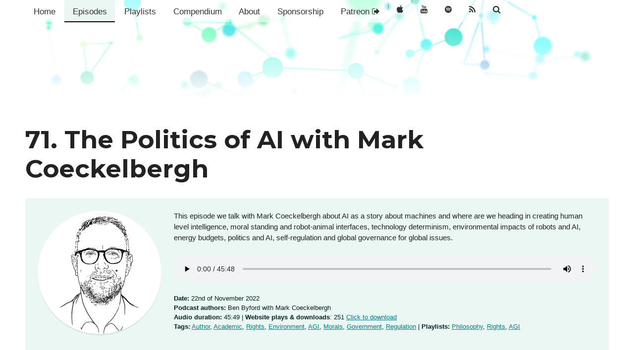

--- FILE ---
content_type: text/html; charset=utf-8
request_url: https://www.machine-ethics.net/podcast/the-politics-of-ai-with-mark-coeckelbergh/
body_size: 3329
content:
<!DOCTYPE html><html lang="en"><head><meta http-equiv="content-type" content="text/html; charset=utf-8" /><title>The Politics of AI with Mark Coeckelbergh - Machine Ethics Podcast</title><link rel="preconnect" href="https://fonts.googleapis.com"><link rel="preconnect" href="https://fonts.gstatic.com" crossorigin><meta name="viewport" content="width=device-width, initial-scale=1.0, maximum-scale=1.5, user-scalable=1" /><meta name="apple-mobile-web-app-capable" content="yes" /><meta name="apple-mobile-web-app-status-bar-style" content="black"><meta name="robots" content="index, follow"><meta name="keywords" content="Machine Ethics, AI, Articial Intellegence, machine moral agents, machine intellegence, algorithms, AI agents"><meta name="description" content="This episode we talk with Mark Coeckelbergh about AI as a story about machines and where are we heading in creating human level intelligence, moral standing and robot-animal interfaces, technology determinism, environmental impacts of robots and AI, energy budgets, politics and AI, self-regulation and global governance for global issues." /><meta name="generator" content="Machine Ethics Podcast"><meta property="og:site_name" content="Machine Ethics Podcast"><meta property="og:type" content="podcast"><meta property="og:image" content="https://www.machine-ethics.net/site/assets/files/1424/mark-og-banner.jpg"><meta property="og:title" content="The Politics of AI with Mark Coeckelbergh - Machine Ethics Podcast"><meta property="og:description" content="This episode we talk with Mark Coeckelbergh about AI as a story about machines and where are we heading in creating human level intelligence, moral standing and robot-animal interfaces, technology determinism, environmental impacts of robots and AI, energy budgets, politics and AI, self-regulation and global governance for global issues."><meta name="twitter:card" content="player"><meta name="twitter:site" content="@machine_ethics"><meta name="twitter:creator" content="@machine_ethics"><meta property="fb:admins" content="https://www.facebook.com/machineethicspodcast/"><link rel="apple-touch-icon-precomposed" sizes="72x72" href="/apple-touch-icon-72x72.png" /><link rel="apple-touch-icon-precomposed" sizes="144x144" href="/apple-touch-icon-144x144.png" /><link rel="apple-touch-icon-precomposed" sizes="120x120" href="/apple-touch-icon-120x120.png" /><link rel="icon" type="image/png" href="/favicon-196x196.png" sizes="196x196" /><link rel="icon" type="image/png" href="/favicon-96x96.png" sizes="96x96" /><link rel="icon" type="image/png" href="/favicon-32x32.png" sizes="32x32" /><link rel="icon" type="image/png" href="/favicon-128.png" sizes="128x128" /><meta name="application-name" content="Machine Ethics Podcast"/><meta name="msapplication-TileImage" content="/mstile-144x144.png" /><meta name="msapplication-square70x70logo" content="/mstile-70x70.png" /><meta name="msapplication-square150x150logo" content="/mstile-150x150.png" /><meta name="msapplication-wide310x150logo" content="/mstile-310x150.png" /><meta name="msapplication-square310x310logo" content="/mstile-310x310.png" /><link rel="alternate" type="application/rss+xml" title="Example (RSS 2.0)" href="https://www.machine-ethics.net/itunes-rss-feed/"><link href="https://fonts.googleapis.com/css2?family=Montserrat:ital,wght@0,100..900;1,100..900&display=swap" rel="stylesheet"><link rel="stylesheet" href="/site/assets/aiom/css_4267c58547889c5aa85f1a7873691184.css"><meta name="apple-itunes-app" content="app-id=1091344047"></head><body class="podcast-template"><header class=""><div class="header_image"><img src="/site/assets/files/1/banner1-1.jpg"></div><div class="header_inner"><div class="container"><nav><ul class='topnav'><li><a href='/'>Home</a></li><li class='current'><a href='/podcast/'>Episodes</a></li><li><a href='/playlists/'>Playlists</a></li><li><a href='/machine-ethics-compendium/'>Compendium</a></li><li><a href='/about/'>About</a></li><li><a href='/sponsorship/'>Sponsorship</a></li><li><a class="patreon" href="https://www.patreon.com/machineethics">Patreon <i class="fa fa-sign-out"></i></a></li><li><a class="feed fa-apple fa itunes" href="https://itunes.apple.com/gb/podcast/machine-ethics-podcast/id1091344047"></a></li><li><a class="feed fa-youtube fa youtube" href="https://www.youtube.com/channel/UC4krdZnN0J1t8S8qUi0HZNg"></a></li><li><a class="feed fa-spotify fa spotify" href="https://open.spotify.com/show/5bsF0vPsEYvYvXsH1bJzCp?si=IIFbj0apTe2dJ5UzmpNpSw"></a></li><li><a class="feed fa-rss fa rss" href="/itunes-rss-feed/"></a></li><li><a class="feed fa-search fa search" href="#search"></a></li></ul></nav></div></div></header><div id='main' class="container"><div id='content'><h1>71. The Politics of AI with Mark Coeckelbergh			</h1><div class="cf meta"><div class="thumb"><img src="/site/assets/files/1424/mark-illustration.500x500.jpg"></div><div class="summary">This episode we talk with Mark Coeckelbergh about AI as a story about machines and where are we heading in creating human level intelligence, moral standing and robot-animal interfaces, technology determinism, environmental impacts of robots and AI, energy budgets, politics and AI, self-regulation and global governance for global issues.</div><div class="audio"><audio data-page-id="1425" controls src="/site/assets/files/1425/mark-coeckelbergh_machine-ethics-podcast.mp3"></audio></div><div class="info"><b>Date:</b> 22nd of November 2022<br><b>Podcast authors:</b> Ben Byford with Mark Coeckelbergh<br><b>Audio duration:</b> 45:49&nbsp;|&nbsp;<b>Website plays &amp; downloads</b>: 251 <a href="/podcast/the-politics-of-ai-with-mark-coeckelbergh/mark-coeckelbergh_machine-ethics-podcast.mp3">Click to download</a><br><b>Tags:</b>&nbsp;<a href='/blog-tags/author/'>Author</a>, <a href='/blog-tags/academic/'>Academic</a>, <a href='/blog-tags/rights/'>Rights</a>, <a href='/blog-tags/environment/'>Environment</a>, <a href='/blog-tags/agi/'>AGI</a>, <a href='/blog-tags/morals/'>Morals</a>, <a href='/blog-tags/government/'>Government</a>, <a href='/blog-tags/regulation/'>Regulation</a>&nbsp;|&nbsp;<b>Playlists:</b>&nbsp;<a href='/playlists/philosophy/'>Philosophy</a>, <a href='/playlists/human-rights/'>Rights</a>, <a href='/playlists/agi/'>AGI</a></div><br></div><div class='description'><div><p><a href="https://coeckelbergh.wordpress.com/">Mark Coeckelbergh</a> is Professor of Philosophy of Media and Technology at the University of Vienna and author of more than 15 books including AI Ethics (MIT Press), The Political Philosophy of AI (Polity Press), and Introduction to Philosophy of Technology (Oxford University Press). Previously he was Vice Dean of the Faculty of Philosophy and Education, and President of the Society for Philosophy and Technology (SPT). He is also involved in policy advise, for example he was member of the High Level Expert Group on AI of the European Commission.</p></div></div><hr><div class='transcription'><div class='info transcript no-transcript'>No transcript currently available for this episode.</div></div><br><div class="author cf"><h4><small>Episode host:</small>&nbsp;<i>Ben Byford</i></h4><div class="thumb"><img src="/site/assets/files/1282/ben-illustration.500x500.jpg"></div><div class="summary"><p><a href="https://www.benbyford.com">Ben Byford</a> is a AI ethics consultant, code, design and data science teacher, games designer with years of design and coding experience building websites, apps, and games.</p><p>In 2015 he began talking on AI ethics and started the <a href="http://machine-ethics.net/" target="_blank">Machine Ethics podcast</a>. Since, Ben has talked with academics, developers, doctors, novelists and designers on AI, automation and society. He is available for articles, talks and workshops.</p><p>Through <a href="http://ethicalby.design/">Ethical by Design</a> Ben and the team help organisations make better AI decisions leveraging their experience in design, technology, business, data, sociology and philosophy.</p></div></div><div class="nextPodcast"><b>Previous episode: </b><a href="/podcast/rights-trust-and-ethical-choice-with-ricardo-baeza-yates/">Rights, trust and ethical choice with Ricardo Baeza-Yates</a></div></div></div><div id="search"><form class='search' action='/search/' method='get'><input type='text' name='q' placeholder='Search' /><button type='submit' name='submit'>Search</button><a href="#close-search" class="close-search"><i class="fa-times fa"></i>Close</a></form></div><footer id='footer'><div class="footer_image"><img src="/site/assets/files/1/banner1-1.jpg"></div><div class="container"><section id="sponsors" class="one-up"></section><section id="partners" class="two-up"><div><br><h4>Partners</h4><br><div class='two-up'><div class=''><a href='http://ethicalby.design/'><img class='' src='/site/assets/files/1114/mini-logo.jpg'></a></div></div></div><div id="patreons"><br><h4>Patreon supporters</h4><br><a href="https://patreon.com/machineethics?utm_medium=unknown&utm_source=join_link&utm_campaign=creatorshare_creator&utm_content=copyLink" title="become-patron-button">Become a Patron!</a><div><p><strong>Super intelligence tier+ supporters:</strong><br />
Cennydd Bowles<br />
Damien<br />
Louise Dennis<br />
Mathew Mecoli</p></div></div></section><hr><p><a href='http://processwire.com'>Powered by ProcessWire CMS</a> | Website by <a href="http://www.benbyford.com">Ben Byford</a> | illustrations by <a href="http://torritaylored.com">Torri Taylored</a> | Contact the show: <a href="mailto:hello@machine-ethics.net">hello@machine-ethics.net</a></p></div></footer><script src="//ajax.googleapis.com/ajax/libs/jquery/2.1.3/jquery.min.js"></script><script>window.jQuery || document.write('<script src="/site/templates/scripts/vendor/jquery-2.1.3.min.js">\x3C/script>')</script><script src="/site/assets/aiom/js_1bd6e0aa95c0532b0f49e3eb8e41d1d1.js"></script><script>(function(i,s,o,g,r,a,m){i['GoogleAnalyticsObject']=r;i[r]=i[r]||function(){
  (i[r].q=i[r].q||[]).push(arguments)},i[r].l=1*new Date();a=s.createElement(o),
  m=s.getElementsByTagName(o)[0];a.async=1;a.src=g;m.parentNode.insertBefore(a,m)
  })(window,document,'script','//www.google-analytics.com/analytics.js','ga'); ga('create', 'UA-55072292-9', 'auto'); ga('send', 'pageview');</script></body></html><script type="text/javascript">
_linkedin_partner_id = "937020";
window._linkedin_data_partner_ids = window._linkedin_data_partner_ids || [];
window._linkedin_data_partner_ids.push(_linkedin_partner_id);
</script><script type="text/javascript">
(function(l) {
if (!l){window.lintrk = function(a,b){window.lintrk.q.push([a,b])};
window.lintrk.q=[]}
var s = document.getElementsByTagName("script")[0];
var b = document.createElement("script");
b.type = "text/javascript";b.async = true;
b.src = "https://snap.licdn.com/li.lms-analytics/insight.min.js";
s.parentNode.insertBefore(b, s);})(window.lintrk);
</script><noscript><img height="1" width="1" style="display:none;" alt="" src="https://px.ads.linkedin.com/collect/?pid=937020&fmt=gif" /></noscript>

--- FILE ---
content_type: text/plain
request_url: https://www.google-analytics.com/j/collect?v=1&_v=j102&a=609089323&t=pageview&_s=1&dl=https%3A%2F%2Fwww.machine-ethics.net%2Fpodcast%2Fthe-politics-of-ai-with-mark-coeckelbergh%2F&ul=en-us%40posix&dt=The%20Politics%20of%20AI%20with%20Mark%20Coeckelbergh%20-%20Machine%20Ethics%20Podcast&sr=1280x720&vp=1280x720&_u=IEBAAEABAAAAACAAI~&jid=1779455993&gjid=1108060696&cid=188499983.1769407471&tid=UA-55072292-9&_gid=988072018.1769407471&_r=1&_slc=1&z=2037637438
body_size: -452
content:
2,cG-EP3VWFZJ7M